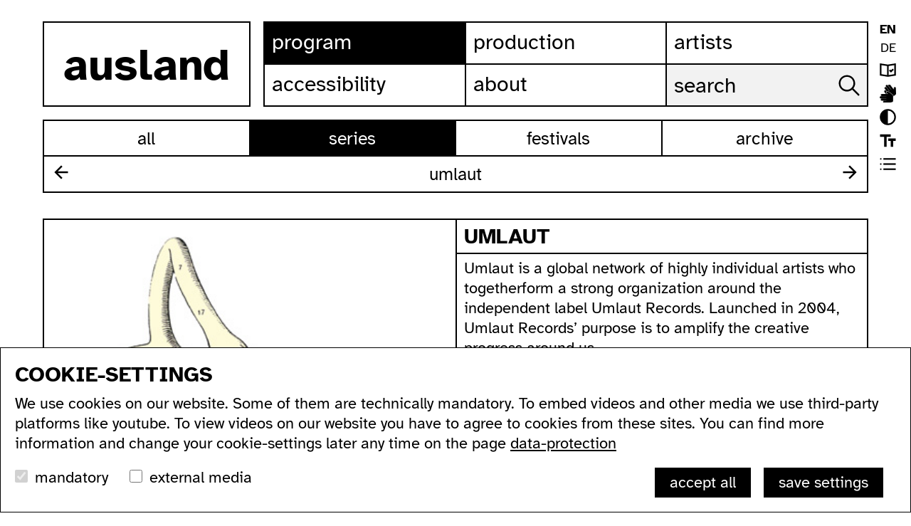

--- FILE ---
content_type: text/html; charset=utf-8
request_url: https://ausland.berlin/program/festivals/umlaut
body_size: 4123
content:
<!DOCTYPE html>
<html lang="en">
<head>

<meta charset="utf-8">
<!-- 
	build by sitepackagebuilder.com

	This website is powered by TYPO3 - inspiring people to share!
	TYPO3 is a free open source Content Management Framework initially created by Kasper Skaarhoj and licensed under GNU/GPL.
	TYPO3 is copyright 1998-2026 of Kasper Skaarhoj. Extensions are copyright of their respective owners.
	Information and contribution at https://typo3.org/
-->



<title>Umlaut: ausland</title>
<meta http-equiv="x-ua-compatible" content="IE=edge" />
<meta name="generator" content="TYPO3 CMS" />
<meta name="description" content="Umlaut is a global network of highly individual artists who togetherform a strong organization around the independent label Umlaut Records. Launched in 2004, Umlaut Records’ purpose is to amplify the creative progress around us. http://umlautrecords.com Umlaut Berlin is a collective of three Berlin based musicians in the  field of improvised / experimental / contemporary music, Pierre Borel  (sax), Florian Bergmannn (sax/bcl) and Hannes Lingens (dr/acc). The  collective runs the Umlaut Festival Berlin (second edition in September  2010) and a vaguely monthly concert series. http://umlautrecords.com/place/berlin" />
<meta name="viewport" content="width=device-width, initial-scale=1" />
<meta name="robots" content="index,follow" />
<meta property="og:description" content="Umlaut is a global network of highly individual artists who togetherform a strong organization around the independent label Umlaut Records. Launched in 2004, Umlaut Records’ purpose is to amplify the creative progress around us. http://umlautrecords.com Umlaut Berlin is a collective of three Berlin based musicians in the  field of improvised / experimental / contemporary music, Pierre Borel  (sax), Florian Bergmannn (sax/bcl) and Hannes Lingens (dr/acc). The  collective runs the Umlaut Festival Berlin (second edition in September  2010) and a vaguely monthly concert series. http://umlautrecords.com/place/berlin" />
<meta property="og:title" content="Umlaut" />
<meta property="og:image" content="https://www.ausland.berlin/fileadmin/user_upload/files/ear-of-umlaut.jpg" />
<meta name="twitter:card" content="summary" />
<meta name="apple-mobile-web-app-capable" content="no" />


<link rel="stylesheet" href="/typo3temp/assets/css/7015c8c4ac5ff815b57530b221005fc6.1696592351.css" media="all">
<link rel="stylesheet" href="/_assets/4afbabe23caa113c7b2b353767922d49/js/tobii/tobii.min.1693573331.css" media="all">
<link rel="stylesheet" href="/_assets/4afbabe23caa113c7b2b353767922d49/js/slick/slick.min.1693573331.css" media="all">
<link rel="stylesheet" href="/_assets/4afbabe23caa113c7b2b353767922d49/css/sm-core-css.1693573320.css" media="all">
<link rel="stylesheet" href="/_assets/4afbabe23caa113c7b2b353767922d49/css/menus.1700848477.css" media="all">
<link rel="stylesheet" href="/_assets/4afbabe23caa113c7b2b353767922d49/css/typo.1715634335.css" media="all">
<link rel="stylesheet" href="/_assets/4afbabe23caa113c7b2b353767922d49/css/style.1715154121.css" media="all">
<link rel="stylesheet" href="/_assets/4afbabe23caa113c7b2b353767922d49/css/slider.1697820620.css" media="all">
<link rel="stylesheet" href="/_assets/4afbabe23caa113c7b2b353767922d49/css/tobii.1693573320.css" media="all">
<link rel="stylesheet" href="/_assets/4afbabe23caa113c7b2b353767922d49/css/darkmode.1700848477.css" media="all">
<link rel="stylesheet" href="/_assets/4afbabe23caa113c7b2b353767922d49/css/cookiebox.1709888968.css" media="all">
<link href="/_assets/f6ef6adaf5c92bf687a31a3adbcb0f7b/Css/news-basic.1693407867.css" rel="stylesheet" >






<link rel="canonical" href="/program/festivals/umlaut"/>

<link rel="alternate" hreflang="en-GB" href="/program/festivals/umlaut"/>
<link rel="alternate" hreflang="de-DE" href="/de/program/series/umlaut"/>
<link rel="alternate" hreflang="x-default" href="/program/festivals/umlaut"/>
</head>
<body class="seriespage subnav2">

 

<a name="top" tabindex="-1"></a>


<nav role="navigation" aria-label="skiplink"><a href="#content" class="unsichtbar" >skip to content</a></nav>  
 

<header>
<div class="contentwrapper">
        <div class="contentcontainer">
        
                
     <nav id="sprachnavi"><ul><li><a href="/program/festivals/umlaut" class="active">EN</a></li><li><a href="/de/program/series/umlaut" hreflang="de-DE">DE</a></li>    
           <li class="settingsmenu leichte_sprache"><a href="/leichte-sprache">leichte sprache</a></li>
    <li class="settingsmenu isl"><a href="/ausland-in-isl">ausland in isl</a></li>
     <li class="settingsmenu kontrast light"><a href="#">contrast</a></li>
     <li class="settingsmenu schriftskalierung"><a href="#">font size</a></li>
     <li class="settingsmenu view liste"><a href="#">list view</a></li>


     

    </ul>
  </nav>


        
<a href="/"  id="logo" title="ausland homepage"><span>ausland</span></a>

<nav  id="main-nav" role="navigation">
<input  tabindex="-1" id="main-menu-state" type="checkbox" aria-hidden="true" /><label class="main-menu-btn" for="main-menu-state"><span class="main-menu-btn-icon"></span> Toggle main menu visibility</label>

<ul class="sm sm-blue" id="main-menu">

<li class="active sub p3"><a href="/program/all" title="Program">Program</a><ul class="mainmenusub"><li class="p209"><a href="/program/all" title="All">All</a></li><li class="active sub p18"><a href="/program/series" title="Series">Series</a></li><li class="sub p20"><a href="/program/festivals" title="Festivals">Festivals</a></li><li class="p21"><a href="/program/archive" title="Archive">Archive</a></li></ul></li><li class="sub p4"><a href="/production" title="Production">Production</a><ul class="mainmenusub"><li class="p24"><a href="/production/residencies" title="Residencies">Residencies</a></li><li class="p174"><a href="/production/technical-equipment" title="Technical Equipment">Technical Equipment</a></li><li class="p25"><a href="/production/podcasts" title="Podcasts">Podcasts</a></li><li class="p26"><a href="/production/videos" title="Videos">Videos</a></li><li class="p171"><a href="/production/workshops" title="Workshops">Workshops</a></li></ul></li><li class="p5"><a href="/artists" title="Artists">Artists</a></li><li class="sub p6"><a href="/accessibility" title="Accessibility">Accessibility</a><ul class="mainmenusub"><li class="p187"><a href="/accessibility#c141" title="acccessible ausland">acccessible ausland</a></li><li class="p188"><a href="/accessibility#c144" title="ausland in sign language">ausland in sign language</a></li><li class="p189"><a href="/accessibility#c142" title="wc&#039;s">wc's</a></li><li class="p190"><a href="https://ausland.berlin/accessibility#c143" title="transportation">transportation</a></li></ul></li><li class="sub last p7"><a href="/about" title="About">About</a><ul class="mainmenusub"><li class="p191"><a href="https://ausland.berlin/about#c171" title="address">address</a></li><li class="p192"><a href="https://ausland.berlin/about#c172" title="contact">contact</a></li><li class="p193"><a href="http://lists.ausland-berlin.de/cgi-bin/mailman/listinfo/depesche" title="newsletter">newsletter</a></li><li class="p194"><a href="https://ausland.berlin/about#c196" title="supported by">supported by</a></li><li class="p195"><a href="https://ausland.berlin/about#c182" title="imprint">imprint</a></li></ul></li>

 
    <li class="search">
    
    <form action="/search" method="post">
    <label  for="keywords">search ausland website:</label>
   
    <input class="keywords"  name="keywords" type="text" placeholder="search">
    <input class="submit"   type="submit" value="search in website"></form>
    
    
    
    </li>
    
 <li class="sprachnavi-mobile">
 <ul>
  
         <li class="settingsmenu leichte_sprache"><a href="/leichte-sprache">leichte sprache</a></li>
    <li class="settingsmenu isl"><a href="/ausland-in-isl">ausland in isl</a></li>
     <li class="settingsmenu kontrast light"><a href="#">contrast</a></li>
     <li class="settingsmenu schriftskalierung"><a href="#">font size</a></li>
     <li class="settingsmenu view liste"><a href="#">list view</a></li>


     
     
  <li><a href="/program/festivals/umlaut" class="active">EN</a></li><li><a href="/de/program/series/umlaut" hreflang="de-DE">DE</a></li>
    </ul>
 </li>

 
    </ul>
</nav>
    
    
    
    
    

</div></div>
</header>
    
<div id="wrapper">
<a name="content" tabindex="-1"></a>

<div id="page">






<div class="contentwrapper"  id="subnavwrapper">
<nav id="sub-nav" class="intro">

<ul class="pagenav"><li class="p209"><a href="/program/all" title="All">All</a></li><li class="active p18"><a href="/program/series" title="Series">Series</a></li><li class="p20"><a href="/program/festivals" title="Festivals">Festivals</a></li><li class="p21"><a href="/program/archive" title="Archive">Archive</a></li></ul>


<div class="booknav"><a class="booknav_prev" href="/program/festivals/trockenschwimmen">Trockenschwimmen</a><span>Umlaut</span><a class="booknav_next" href="/program/festivals/vespers">Vespers</a></div> 



</nav>
</div>



<article class="contentwrapper event twocols">
<div class="col50 left sticky">

 
        
           <img src="/fileadmin/user_upload/files/ear-of-umlaut.jpg"  alt="series "  class="standardimage"/>
        
    
</div>

<div class="col50 right">

<h2 class="borderbottom">Umlaut</h2>


<div id="c87" class="frame frame-default frame-type-text frame-layout-0"><p>Umlaut is a global network of highly individual artists who togetherform a strong organization around the independent label Umlaut Records. Launched in 2004, Umlaut Records’ purpose is to amplify the creative progress around us.</p><p><a href="http://umlautrecords.com" target="_blank" title="http://umlautrecords.com" rel="noreferrer">http://umlautrecords.com</a></p><p>Umlaut Berlin is a collective of three Berlin based musicians in the  field of improvised / experimental / contemporary music, Pierre Borel  (sax), Florian Bergmannn (sax/bcl) and Hannes Lingens (dr/acc). The  collective runs the Umlaut Festival Berlin (second edition in September  2010) and a vaguely monthly concert series.</p><p><a href="http://umlautrecords.com/place/berlin" target="_blank" title="http://umlautrecords.com/place/berlin" rel="noreferrer">http://umlautrecords.com/place/berlin</a></p></div>

</div>

<div class="clear"></div>

</article>












<div class="contentwrapper gridwrapper">


<div class="grid">
<div class="grid-sizer"></div>


<div id="c137" class="frame frame-default frame-type-news_pi1 frame-layout-0"><!--TYPO3SEARCH_end--><span class="invisible" id="events">1667,1499,1351,1350,</span><!--
	=====================
		Partials/List/Item.html
--><!--
	=====================
		Partials/List/Item.html
--><section class="event grid-item listitem"><a itemprop="url" title="Umlaut: Grip / Küchen &amp; No Input Ensemble" href="/event/umlaut-grip-kuchen-no-input-ensemble"><div><img itemprop="image" class="lazy singleimage" alt="Image for Umlaut: Grip / Küchen &amp; No Input Ensemble" src="/fileadmin/user_upload/files/eventpictures/no-input-ensemble.png" width="1181" height="1181" /><p class="date">Friday, 06 June, 2014 - 21:00</p><p class="dateshort"><span class="datum">06/06/14</span><span>-</span><span class="uhrzeit">21:00</span></p><h2>Umlaut: Grip / Küchen &amp; No Input Ensemble</h2><p class="artistinfo">
Joel Grip<br>Martin Küchen<br>Florian Bergmann<br>Noam Bierstone<br>Emma Richards<br>Mario Garcia Hurtado<br>Andrés Castellani<br></p></div></a></section><!--
	=====================
		Partials/List/Item.html
--><!--
	=====================
		Partials/List/Item.html
--><section class="event grid-item listitem"><a itemprop="url" title="UMLAUT FESTIVAL" href="/event/umlaut-festival"><div><img itemprop="image" class="lazy singleimage" alt="Image for UMLAUT FESTIVAL" src="/fileadmin/user_upload/files/eventpictures/UMLAUT2013POSTCARDFRONT.jpg" width="568" height="800" /><p class="date">Saturday, 13 April, 2013 - 21:00</p><p class="dateshort"><span class="datum">13/04/13</span><span>-</span><span class="uhrzeit">21:00</span></p><h2>UMLAUT FESTIVAL</h2><p class="artistinfo">
Pierre Borel<br>Johnny Chang<br>Hannes Lingens<br>Morten J. Olsen<br>Nils Ostendorf<br>Derek Shirley<br>Frank Gratkowski<br></p></div></a></section><!--
	=====================
		Partials/List/Item.html
--><!--
	=====================
		Partials/List/Item.html
--><section class="event grid-item listitem"><a itemprop="url" title="Umlaut Festival Berlin 2012" href="/event/umlaut-festival-berlin-2012-3"><div><p class="date">Sunday, 19 February, 2012 - 21:00</p><p class="dateshort"><span class="datum">19/02/12</span><span>-</span><span class="uhrzeit">21:00</span></p><h2>Umlaut Festival Berlin 2012</h2><p class="artistinfo">
Axel Dörner<br>Eve Risser<br>Pierre Borel<br>Axel Dörner<br>Sven-Åke Johansson<br>Joel Grip<br>Eve Risser<br></p></div></a></section><!--
	=====================
		Partials/List/Item.html
--><!--
	=====================
		Partials/List/Item.html
--><section class="event grid-item listitem"><a itemprop="url" title="Umlaut Festival Berlin 2012" href="/event/umlaut-festival-berlin-2012-2"><div><p class="date">Saturday, 18 February, 2012 - 21:00</p><p class="dateshort"><span class="datum">18/02/12</span><span>-</span><span class="uhrzeit">21:00</span></p><h2>Umlaut Festival Berlin 2012</h2><p class="artistinfo">
Axel Dörner<br>Lucio Capece<br>Florian Bergmann<br>Philip Zoubek<br>Johnny Chang<br>Hannes Lingens<br>Koen Nutters<br>Axel Dörner<br>Pierre-Antoine Badaroux<br>Joel Grip<br>Antonin Gerbal<br></p></div></a></section><!--TYPO3SEARCH_begin--></div>

</div>
</div>








 


 




 
</div>
<!--end page -->


  <footer><div class="contentwrapper">
  
<div id="c154" class="frame frame-default frame-type-html frame-layout-0"><div  class="topfooter"><div><nav><ul><li><a href="#">sitemap</a></li></ul></nav><div class="some"><a href="https://www.youtube.com/@auslandberlin" target="_blank" class="youtube" title="ausland at youtube">ausland at youtube</a><a href="https://www.instagram.com/ausland.berlin"  target="_blank" class="instagram"  title="ausland at instagram">ausland at instagram</a><a href="https://www.facebook.com/ausland.berlin" target="_blank"  class="facebook"  title="ausland at facebook">ausland at facebook</a><a href="/about#c172" class="email"  title="send email to ausland">send email to ausland</a></div><div class="clear"></div></div><div id="sitemapnav"><nav><ul><li><a href="/program">program</a><ul><li><a href="/program">all...</a></li><li><a href="/program/series">series...</a></li><li><a href="/program/festivals">festivals...</a></li><li><a href="/program/archive">archive...</a></li><li><a href="/search">search</a></li></ul></li><li><a href="/production">production</a><ul><li><a href="/production/residencies">residencies...</a></li><li><a href="/production/podcasts/">podcasts...</a></li><li><a href="/production/videos">videos...</a></li><li><a href="/production/workshops">workshops...</a></li></ul></li><li><a href="/artists">artists...</a></li><li><a href="/accessibility">accessibility</a><ul><li><a href="/accessibility#c141">accessible ausland</a></li><li><a href="/accessibility#c144">ausland in sign language</a></li><li><a href="/accessibility#c142">wc's</a></li><li><a href="/accessibility#c143">transportation</a></li></ul></li><li><a href="/about">about</a><ul><li><a href="/about#c171">address</a></li><li><a href="/about#c172">contact</a></li><li><a href="http://lists.ausland-berlin.de/cgi-bin/mailman/listinfo/depesche" target="_blank">newsletter</a></li><li><a href="/about#c173">supported by</a></li><li><a href="/about#c182">imprint</a></li><li><a href="/about/data-protection">data protection</a></li></ul></li><li><b>ausland</b><br><span>Lychener Str. 60<br>10437 Berlin </span></li></ul></nav><div class="clear"></div></div></div></div>

    </div>
     </footer>
<a id="top" href="#top">go to top of page</a>
</div>

<script src="/_assets/4afbabe23caa113c7b2b353767922d49/js/jquery-3.2.1.min.1693573320.js"></script>
<script src="/_assets/4afbabe23caa113c7b2b353767922d49/js/jquery.smartmenus.1693573320.js"></script>
<script src="/_assets/4afbabe23caa113c7b2b353767922d49/js/jqueryscrolldetector.1693573321.js"></script>
<script src="/_assets/4afbabe23caa113c7b2b353767922d49/js/slick/slick.min.1693573331.js"></script>
<script src="/_assets/4afbabe23caa113c7b2b353767922d49/js/jquery.lazy.min.1693573321.js"></script>
<script src="/_assets/4afbabe23caa113c7b2b353767922d49/js/masonry.pkgd.min.1693573320.js"></script>
<script src="/_assets/4afbabe23caa113c7b2b353767922d49/js/imagesloaded.pkgd.min.1693573321.js"></script>
<script src="/_assets/4afbabe23caa113c7b2b353767922d49/js/tobii/tobii.min.1693573331.js"></script>
<script src="/_assets/4afbabe23caa113c7b2b353767922d49/js/jquery.ihavecookies.1730698967.js"></script>
<script src="/_assets/4afbabe23caa113c7b2b353767922d49/js/standard.1706185466.js"></script>
<script src="/_assets/4afbabe23caa113c7b2b353767922d49/js/ihavecookies_ausland.1710137179.js"></script>


</body>
</html>

--- FILE ---
content_type: text/css; charset=utf-8
request_url: https://ausland.berlin/_assets/4afbabe23caa113c7b2b353767922d49/css/darkmode.1700848477.css
body_size: 2077
content:
/*body.bigfont {
	font-size:200%;
	}


*/

body.bigfont input::placeholder {font-size: 44px !important;}
 
body.bigfont {font-size:36px; }
body.bigfont * {font-size:36px; }

body.bigfont p, body.bigfont .contentwrapper .textblock  li {font-size:24px;  line-height:28px; }

body.bigfont p.bigtext, body.bigfont .intro p {
font-size:36px;  line-height:42px; 
}

body.bigfont .listitem a, body.bigfont .a_z_liste button  {font-size:30px;  line-height:36px;   }
  
body.bigfont .small {font-size:120px;}

/*logo nicht vergrößern?*/
body.bigfont #logo span {font-size:30px; font-weight: 700; }

body.bigfont h1 ,body.bigfont  h2{font-size:34px;line-height:38px;}
 
body.bigfont h3 { font-size:24px;line-height:28px;}

body.bigfont .event p.date { font-size:24px;line-height:28px;}

body.bigfont .event p.artistinfo { font-size:30px;line-height:36px;}

body.bigfont .event p.addinfo , body.bigfont .artist .col30 p.addinfo {font-size:20px;line-height:24px;}

body.bigfont .showall, body.bigfont .sharebuttons span , body.bigfont .sharebuttons button { font-size:20px;line-height:24px;}
 
body.bigfont #sub-nav li a {font-size: 36px; line-height: 44px;white-space: nowrap;}
body.bigfont .booknav span {  font-size: 36px; text-transform: lowercase;}
body.bigfont .booknav  {height: 78px;}

body.bigfont .sm-blue a, body.bigfont .sm-blue a:hover, body.bigfont .sm-blue a:focus, body.bigfont .sm-blue a:active,body.bigfont  .sm-blue a.highlighted {
 height:57px;   padding: 0px 0px 0px 10px;
font-size: 57px;  line-height:57px;  }

body.bigfont .sm-blue ul a, body.bigfont .sm-blue ul a:hover, body.bigfont .sm-blue ul a:focus, body.bigfont .sm-blue ul a:active {
font-size: 36px; }

 
body.bigfont #search input.keywords { font-size: 44px;
line-height: 57px;}

body.bigfont .sm-blue li.sprachnavi-mobile a { font-size: 44px;}


body.bigfont #sub-nav ul.pagenav {
 grid-template-columns: repeat( auto-fit, minmax(350px, 1fr));

}

body.bigfont #sub-nav ul > li {height: 60px;}
body.bigfont #sprachnavi {right: -65px;}
  
body.bigfont #sprachnavi li.settingsmenu {width: 50px;}
body.bigfont #sprachnavi li.settingsmenu a {width: 50px; height: 50px;background-size: 46px auto;}
body.bigfont select {font-size: 22px;}

body.bigfont button.share { width: 200px;}
body.bigfont span.eventshare { left: 200px;}
body.bigfont span.eventshare a {width: 52px; height: 52px;background-size: auto 44px;}

body.bigfont.listen_ansicht section.event.listitem p.dateshort {  width: 400px;}
  

body.bigfont.listen_ansicht section.event.listitem p.dateshort span.uhrzeit { width: 120px;}

body.bigfont.listen_ansicht section.event.listitem p.dateshort span.datum { width: 160px;}


body.bigfont.listen_ansicht .event.listitem h2,  body.bigfont.listen_ansicht .event.listitem h2.borderbottom { font-size: 48px;}
  
body.bigfont.listen_ansicht .event.listitem h2 {width: calc(100% - 400px;)}
  
body.bigfont .booknav a {  height: 60px;}
body.bigfont .booknav span { line-height: 60px;}


body.bigfont .contentwrapper .textblock ul {padding-left: 60px;}
body.bigfont .booknav a {width: 60px;
  height: 60px;
background-size: auto 40px;}

  
@media all and (min-width: 960px){
 
body.bigfont input::placeholder {font-size:60px; }	
	
body.bigfont #sub-nav li a {font-size: 50px; line-height: 62px;}

body.bigfont .booknav span {  font-size: 50px;}

body.bigfont footer .booknav span {  font-size: 44px }

body.bigfont p, body.bigfont #page li {font-size:44px;  line-height:56px; }
	
body.bigfont p.bigtext, .intro p   {font-size:66px;  line-height:80px;  }

body.bigfont  .listitem a, body.bigfont .a_z_liste button {font-size:52px;  line-height:64px;   }
 
	
body.bigfont  #logo span {font-size:63px; } 


body.bigfont h1 , body.bigfont h2 { font-size:60px;line-height:68px;}
 
body.bigfont h3 {font-size:44px;line-height:54px;
}

body.bigfont .event p.date{ font-size:44px;line-height:54px;}

body.bigfont .event p.artistinfo { font-size:52px;line-height:66px;}


body.bigfont .event p.addinfo, body.bigfont .artist .col30 p.addinfo  { font-size:38px;line-height:48px;}

body.bigfont .event p.supportedby { font-size:38px;line-height:48px;}


body.bigfont.showall,body.bigfont  .sharebuttons span ,body.bigfont  .sharebuttons button{font-size:38px;line-height:48px;}




body.bigfont .sm-blue a, body.bigfont .sm-blue a:hover, body.bigfont .sm-blue a:focus, body.bigfont .sm-blue a:active {
font-size: 44px;line-height: 57px;
}
 
}





body.dark input::placeholder {
    color: #fff; opacity: 1;font-family:'Atkinson Hyperlegible', sans-serif; 
}
 


body.dark, body.dark  * {
	color:#fff !important;
	background-color: #000 !important; 
	border-color:#fff !important;
	}

 body.dark .start h1 {
  background: #fff;
  color: #000;

}

body.dark  .bottomfooter > div {
  width: 100%;
  clear: both;
  padding: 0px;
  	color:#fff !important;
	background-color: #000 !important; 
	
}

.bottomfooter .supportedby {border:none !important; }

body.dark  .bottomfooter > div {border:2px solid #fff !important;}

body.dark  #sub-nav {border: 2px solid #fff;}
body.dark #sub-nav ul > li { outline: 2px solid #fff;}

body.dark #sub-nav ul li.active  ,
body.dark li.current-menu-item a, body.dark li.current-menu-ancestor a , body.dark  li.active a 
 {background-color: #fff !important ; color:#000 !important;}






body.dark a.youtube{ background-image:url('../images/icons/white/youtube.svg')}
body.dark a.instagram{ background-image:url('../images/icons/white/insta.svg')}
body.dark a.facebook{ background-image:url('../images/icons/white/facebook.svg')}
body.dark a.twitter{ background-image:url('../images/icons/white/twitter.svg')}
body.dark a.whatsapp{ background-image:url('../images/icons/white/whatsapp.svg')}
body.dark a.email{ background-image:url('../images/icons/white/email.svg')}

body.dark a.youtube:hover, a.youtube:focus { background-image:url('../images/icons/youtube_hover.svg')}
body.dark a.instagram:hover, a.instagram:focus { background-image:url('../images/icons/insta_hover.svg')}
body.dark a.facebook:hover, a.facebook:focus { background-image:url('../images/icons/facebook_hover.svg')}
body.dark a.twitter:hover, .twitter:focus { background-image:url('../images/icons/twitter_hover.svg')}
body.dark a.whatsapp:hover, a.whatsapp:focus { background-image:url('../images/icons/whatsapp_hover.svg')}
body.dark a.email:hover, a.email:focus { background-image:url('../images/icons/email_hover.svg')}

body.dark a#top{background-image:url('../images/icons/white/top.svg');}
body.dark a#top:hover,  a#top:focus  { background-image:url('../images/icons/top_hover.svg');  background-color:#fff;} 


body.dark .booknav a.booknav_next{background-image:url('../images/icons/white/next.svg');}
.booknav a.booknav_next:hover, #booknav a.booknav_next:focus  {background-image:url('../images/icons/next_unselectable.svg');}

body.dark .booknav a.booknav_prev{background-image:url('../images/icons/white/previous.svg');}
body.dark .booknav a.booknav_prev:hover, #booknav a.booknav_prev:focus  {background-image:url('../images/icons/previous_unselectable.svg');}

body.dark button.share {background-image:url('../images/icons/white/share.svg'); }
body.dark button.share:hover {background-color: #A020F0;color: #fff; cursor:pointer;background-image:url('../images/icons/share_hover.svg');}

body.dark button.copylink {background-image:url('../images/icons/white/link.svg');}
body.dark button.copylink:hover {background-color: #A020F0;color: #fff; cursor:pointer;background-image:url('../images/icons/link_hover.svg');}

body.dark span.eventshare a.closeshare {background-image:url('../images/icons/white/close.svg');}

body.dark p.addinfo { background-image:url('../images/icons/white/event.svg');} 
body.dark p.addinfo:hover  { background-image:url('../images/icons/event_hover.svg');} 

body.dark p.addinfo.series { background-image:url('../images/icons/white/series.svg');} 
body.dark p.addinfo.series:hover  { background-image:url('../images/icons/series_hover.svg');} 

body.dark p.addinfo.festival { background-image:url('../images/icons/white/festival.svg');} 
body.dark p.addinfo.festival:hover  { background-image:url('../images/icons/festival_hover.svg');}  


body.dark .toggletext{background-image:url('../images/icons/white/close.svg');}

body.dark .hidetext .toggletext{background-image:url('../images/icons/white/close.svg');}
body.dark .hidetext .toggletext:hover{background-image:url('../images/icons/close_hover.svg');}
body.dark .showtext .toggletext {background-image:url('../images/toggletext_white.png');} 
body.dark .showtext .toggletext:hover {background-image:url('../images/toggletext_white.png');} 

body.dark .sprachnavi-mobile  li.leichte_sprache a{background-image:url('../images/icons/white/leichte_sprache.svg'); }
body.dark .sprachnavi-mobile  li.leichte_sprache a:hover{background-image:url('../images/icons/leichte_sprache_hover.svg'); }
body.dark .sprachnavi-mobile  li.kontrast a {background-image:url('../images/icons/white/kontrast.svg');}
body.dark .sprachnavi-mobile  li.kontrast a:hover{background-image:url('../images/icons/kontrast_hover.svg');}

body.dark .sprachnavi-mobile  li.schriftskalierung a{background-image:url('../images/icons/white/schriftskalierung.svg');}
body.dark .sprachnavi-mobile  li.schriftskalierung a:hover{background-image:url('../images/icons/schriftskalierung_hover.svg');}

body.dark .sprachnavi-mobile  li.view.kacheln a{background-image:url('../images/icons/white/kacheln_ansicht.svg');}
body.dark .sprachnavi-mobile  li.view.kacheln a:hover{background-image:url('../images/icons/kacheln_ansicht_hover.svg');}
body.dark .sprachnavi-mobile  li.view.liste a{background-image:url('../images/icons/white/listen_ansicht.svg');}
body.dark .sprachnavi-mobile  li.view.liste a:hover{background-image:url('../images/icons/listen_ansicht_hover.svg');}
     


 
body.dark #sprachnavi li.leichte_sprache a{background-image:url('../images/icons/white/leichte_sprache.svg'); }
body.dark #sprachnavi li.leichte_sprache a:hover{background-image:url('../images/icons/leichte_sprache_hover.svg'); }
body.dark #sprachnavi li.kontrast a {background-image:url('../images/icons/white/kontrast.svg');}
body.dark #sprachnavi li.kontrast a:hover{background-image:url('../images/icons/kontrast_hover.svg');}

body.dark #sprachnavi li.schriftskalierung a{background-image:url('../images/icons/white/schriftskalierung.svg');}
body.dark #sprachnavi li.schriftskalierung a:hover{background-image:url('../images/icons/schriftskalierung_hover.svg');}

body.dark #sprachnavi li.view.kacheln a{background-image:url('../images/icons/white/kacheln_ansicht.svg');}
body.dark #sprachnavi li.view.kacheln a:hover{background-image:url('../images/icons/kacheln_ansicht_hover.svg');}
body.dark #sprachnavi li.view.liste a{background-image:url('../images/icons/white/listen_ansicht.svg');}
body.dark #sprachnavi li.view.liste a:hover{background-image:url('../images/icons/listen_ansicht_hover.svg');}
     
    
body.dark  ul.slick-dots, body.dark  ul.slick-dots li, body.dark  .slick-arrow {background-color:transparent !important; }
	
	
body.dark #search input.submit {
background-image:url('../images/icons/white/search.svg'); 
}

body.dark.start h1 { background: #fff !important; color: #000 !important;}
  

#search input.submit:hover,#search input.submit:focus {background-image:url('../images/icons/search_hover.svg'); cursor:pointer;}    

.booknav span {background-color: transparent !important;}


--- FILE ---
content_type: application/javascript; charset=utf-8
request_url: https://ausland.berlin/_assets/4afbabe23caa113c7b2b353767922d49/js/tobii/tobii.min.1693573331.js
body_size: 5602
content:
!function(){if("function"!=typeof window.CustomEvent){var e=function(e,t){t=t||{bubbles:!1,cancelable:!1,detail:void 0};var i=document.createEvent("CustomEvent");return i.initCustomEvent(e,t.bubbles,t.cancelable,t.detail),i};e.prototype=window.Event.prototype,window.CustomEvent=e}function t(){return t=Object.assign||function(e){for(var t=1;t<arguments.length;t++){var i=arguments[t];for(var n in i)Object.prototype.hasOwnProperty.call(i,n)&&(e[n]=i[n])}return e},t.apply(this,arguments)}window.NodeList&&!NodeList.prototype.forEach&&(NodeList.prototype.forEach=function(e,t){t=t||window;for(var i=0;i<this.length;i++)e.call(t,this[i],i,this)});var i=/*#__PURE__*/function(){function e(){this.figcaptionId=0,this.userSettings=null}var t=e.prototype;return t.init=function(e,t,i){this.userSettings=i;var n,r=document.createElement("figure"),o=document.createElement("figcaption"),a=document.createElement("img"),s=e.querySelector("img"),d=document.createElement("div");r.style.opacity="0",s&&(a.alt=s.alt||""),a.setAttribute("src",""),a.setAttribute("data-src",e.href),e.hasAttribute("data-srcset")&&a.setAttribute("data-srcset",e.getAttribute("data-srcset")),r.appendChild(a),this.userSettings.captions&&("function"==typeof this.userSettings.captionText?n=this.userSettings.captionText(e):"self"===this.userSettings.captionsSelector&&e.getAttribute(this.userSettings.captionAttribute)?n=e.getAttribute(this.userSettings.captionAttribute):"img"===this.userSettings.captionsSelector&&s&&s.getAttribute(this.userSettings.captionAttribute)&&(n=s.getAttribute(this.userSettings.captionAttribute)),this.userSettings.captionHTML?o.innerHTML=n:o.textContent=n,n&&(o.id="tobii-figcaption-"+this.figcaptionId,r.appendChild(o),a.setAttribute("aria-labelledby",o.id),++this.figcaptionId)),t.appendChild(r),d.className="tobii__loader",d.setAttribute("role","progressbar"),d.setAttribute("aria-label",this.userSettings.loadingIndicatorLabel),t.appendChild(d),t.setAttribute("data-type","image"),t.classList.add("tobii-image")},t.onPreload=function(e){this.onLoad(e)},t.onLoad=function(e){var t=e.querySelector("img");if(t.hasAttribute("data-src")){var i=e.querySelector("figure"),n=e.querySelector(".tobii__loader");t.addEventListener("load",function(){e.removeChild(n),i.style.opacity="1"}),t.addEventListener("error",function(){e.removeChild(n),i.style.opacity="1"}),t.setAttribute("src",t.getAttribute("data-src")),t.removeAttribute("data-src"),t.hasAttribute("data-srcset")&&t.setAttribute("srcset",t.getAttribute("data-srcset"))}},t.onLeave=function(e){},t.onCleanup=function(e){},t.onReset=function(){this.figcaptionId=0},e}(),n=/*#__PURE__*/function(){function e(){this.userSettings=null}var t=e.prototype;return t.init=function(e,t,i){this.userSettings=i;var n=e.hasAttribute("data-target")?e.getAttribute("data-target"):e.getAttribute("href");t.setAttribute("data-HREF",n),e.getAttribute("data-allow")&&t.setAttribute("data-allow",e.getAttribute("data-allow")),e.hasAttribute("data-width")&&t.setAttribute("data-width",""+e.getAttribute("data-width")),e.hasAttribute("data-height")&&t.setAttribute("data-height",""+e.getAttribute("data-height")),t.setAttribute("data-type","iframe"),t.classList.add("tobii-iframe")},t.onPreload=function(e){},t.onLoad=function(e){var t=e.querySelector("iframe"),i=document.createElement("div");if(i.className="tobii__loader",i.setAttribute("role","progressbar"),i.setAttribute("aria-label",this.userSettings.loadingIndicatorLabel),e.appendChild(i),null==t){t=document.createElement("iframe");var n=e.getAttribute("data-href");t.setAttribute("frameborder","0"),t.setAttribute("src",n),t.setAttribute("allowfullscreen",""),n.indexOf("youtube.com")>-1?t.setAttribute("allow","accelerometer; autoplay; clipboard-write; encrypted-media; gyroscope; picture-in-picture"):n.indexOf("vimeo.com")>-1?t.setAttribute("allow","autoplay; picture-in-picture"):e.hasAttribute("data-allow")&&t.setAttribute("allow",e.getAttribute("data-allow")),e.getAttribute("data-width")&&(t.style.maxWidth=""+e.getAttribute("data-width")),e.getAttribute("data-height")&&(t.style.maxHeight=""+e.getAttribute("data-height")),t.style.opacity="0",e.appendChild(t),t.addEventListener("load",function(){t.style.opacity="1";var i=e.querySelector(".tobii__loader");i&&e.removeChild(i)}),t.addEventListener("error",function(){t.style.opacity="1";var i=e.querySelector(".tobii__loader");i&&e.removeChild(i)})}else t.setAttribute("src",e.getAttribute("data-href"))},t.onLeave=function(e){},t.onCleanup=function(e){var t=e.querySelector("iframe");t.setAttribute("src",""),t.style.opacity="0"},t.onReset=function(){},e}(),r=/*#__PURE__*/function(){function e(){this.userSettings=null}var t=e.prototype;return t.init=function(e,t,i){this.userSettings=i;var n=e.hasAttribute("data-target")?e.getAttribute("data-target"):e.getAttribute("href"),r=document.querySelector(n).cloneNode(!0);if(!r)throw new Error("Ups, I can't find the target "+n+".");t.appendChild(r),t.setAttribute("data-type","html"),t.classList.add("tobii-html")},t.onPreload=function(e){},t.onLoad=function(e,t){var i=e.querySelector("video");i&&(i.hasAttribute("data-time")&&i.readyState>0&&(i.currentTime=i.getAttribute("data-time")),this.userSettings.autoplayVideo&&i.play());var n=e.querySelector("audio");n&&this.userSettings.autoplayAudio&&n.play(),e.classList.add("tobii-group-"+t)},t.onLeave=function(e){var t=e.querySelector("video");t&&(t.paused||t.pause(),t.readyState>0&&t.setAttribute("data-time",t.currentTime));var i=e.querySelector("audio");i&&(i.paused||i.pause())},t.onCleanup=function(e){var t=e.querySelector("video");if(t&&t.readyState>0&&t.readyState<3&&t.duration!==t.currentTime){var i=t.cloneNode(!0);this._removeSources(t),t.load(),t.parentNode.removeChild(t),e.appendChild(i)}},t.onReset=function(){},t._removeSources=function(e){var t=e.querySelectorAll("src");t&&t.forEach(function(e){e.setAttribute("src","")})},e}(),o=/*#__PURE__*/function(){function e(){this.playerId=0,this.PLAYER=[],this.userSettings=null}var t=e.prototype;return t.init=function(e,t,i){this.userSettings=i;var n=document.createElement("div");t.appendChild(n),this.PLAYER[this.playerId]=new window.YT.Player(n,{host:"https://www.youtube-nocookie.com",height:e.getAttribute("data-height")||"360",width:e.getAttribute("data-width")||"640",videoId:e.getAttribute("data-id"),playerVars:{controls:e.getAttribute("data-controls")||1,rel:0,playsinline:1}}),t.setAttribute("data-player",this.playerId),t.setAttribute("data-type","youtube"),t.classList.add("tobii-youtube"),this.playerId++},t.onPreload=function(e){},t.onLoad=function(e){this.userSettings.autoplayVideo&&this.PLAYER[e.getAttribute("data-player")].playVideo()},t.onLeave=function(e){1===this.PLAYER[e.getAttribute("data-player")].getPlayerState()&&this.PLAYER[e.getAttribute("data-player")].pauseVideo()},t.onCleanup=function(e){1===this.PLAYER[e.getAttribute("data-player")].getPlayerState()&&this.PLAYER[e.getAttribute("data-player")].pauseVideo()},t.onReset=function(){},e}();function a(e){var s={image:new i,html:new r,iframe:new n,youtube:new o},d=['a[href]:not([tabindex^="-"]):not([inert])','area[href]:not([tabindex^="-"]):not([inert])',"input:not([disabled]):not([inert])","select:not([disabled]):not([inert])","textarea:not([disabled]):not([inert])","button:not([disabled]):not([inert])",'iframe:not([tabindex^="-"]):not([inert])','audio:not([tabindex^="-"]):not([inert])','video:not([tabindex^="-"]):not([inert])','[contenteditable]:not([tabindex^="-"]):not([inert])','[tabindex]:not([tabindex^="-"]):not([inert])'],l={},u=[],c={gallery:[],slider:null,sliderElements:[],elementsLength:0,currentIndex:0,x:0},p=null,b=null,h=null,f=null,m=null,g={},v=!1,y=!1,w=!1,A=null,E=null,L=null,x=!1,_=!1,S={},I=null,C=null,T=function(e){if(null===document.querySelector('[data-type="youtube"]')||_)q(e);else{if(null===document.getElementById("iframe_api")){var t=document.createElement("script"),i=document.getElementsByTagName("script")[0];t.id="iframe_api",t.src="https://www.youtube.com/iframe_api",i.parentNode.insertBefore(t,i)}-1===u.indexOf(e)&&u.push(e),window.onYouTubePlayerAPIReady=function(){u.forEach(function(e){q(e)}),_=!0}}},P=function(e){return e.hasAttribute("data-group")?e.getAttribute("data-group"):"default"},q=function(e){if(I=P(e),Object.prototype.hasOwnProperty.call(S,I)||(S[I]=JSON.parse(JSON.stringify(c)),Y()),-1!==S[I].gallery.indexOf(e))throw new Error("Ups, element already added.");if(S[I].gallery.push(e),S[I].elementsLength++,l.zoom&&e.querySelector("img")&&"false"!==e.getAttribute("data-zoom")||"true"===e.getAttribute("data-zoom")){var t=document.createElement("div");t.className="tobii-zoom__icon",t.innerHTML=l.zoomText,e.classList.add("tobii-zoom"),e.appendChild(t)}e.addEventListener("click",J),O(e),ce()&&I===C&&(de(),le())},N=function(e){var t=P(e);if(-1===S[t].gallery.indexOf(e))throw new Error("Ups, I can't find a slide for the element "+e+".");var i=S[t].gallery.indexOf(e),n=S[t].sliderElements[i];if(ce()&&t===C&&i===S[t].currentIndex){if(1===S[t].elementsLength)throw X(),new Error("Ups, I've closed. There are no slides more to show.");0===S[t].currentIndex?H():R(),de(),le()}if(S[t].gallery.splice(S[t].gallery.indexOf(e)),S[t].sliderElements.splice(S[t].gallery.indexOf(e)),S[t].elementsLength--,--S[t].x,l.zoom&&e.querySelector(".tobii-zoom__icon")){var r=e.querySelector(".tobii-zoom__icon");r.parentNode.classList.remove("tobii-zoom"),r.parentNode.removeChild(r)}e.removeEventListener("click",J),n.parentNode.removeChild(n)},Y=function(){S[I].slider=document.createElement("div"),S[I].slider.className="tobii__slider",S[I].slider.setAttribute("aria-hidden","true"),p.appendChild(S[I].slider)},O=function(e){var t=k(e),i=document.createElement("div"),n=document.createElement("div");i.className="tobii__slide",i.style.position="absolute",i.style.left=100*S[I].x+"%",i.setAttribute("aria-hidden","true"),t.init(e,n,l),i.appendChild(n),S[I].slider.appendChild(i),S[I].sliderElements.push(i),++S[I].x},k=function(e){var t=e.getAttribute("data-type");return void 0!==s[t]?s[t]:(e.hasAttribute("data-type")&&console.log("Unknown lightbox element type: "+t),s.image)},U=function(e){if(C=null!==C?C:I,ce())throw new Error("Ups, I'm aleady open.");if(!ce()&&(e||(e=0),-1===e||e>=S[C].elementsLength))throw new Error("Ups, I can't find slide "+e+".");document.documentElement.classList.add("tobii-is-open"),document.body.classList.add("tobii-is-open"),document.body.classList.add("tobii-is-open-"+C),de(),l.close||(f.disabled=!1,f.setAttribute("aria-hidden","true")),A=document.activeElement;var t=window.location.href;window.history.pushState({tobii:"close"},"Image",t),S[C].currentIndex=e,W(),ae(),M(S[C].currentIndex),S[C].slider.setAttribute("aria-hidden","false"),p.setAttribute("aria-hidden","false"),le(),z(S[C].currentIndex+1),z(S[C].currentIndex-1),S[C].slider.classList.add("tobii__slider--animate");var i=new window.CustomEvent("open",{detail:{group:C}});p.dispatchEvent(i)},X=function(){if(!ce())throw new Error("Ups, I'm already closed.");document.documentElement.classList.remove("tobii-is-open"),document.body.classList.remove("tobii-is-open"),document.body.classList.remove("tobii-is-open-"+C),se(),null!==window.history.state&&"close"===window.history.state.tobii&&window.history.back(),A.focus(),B(S[C].currentIndex),V(S[C].currentIndex),p.setAttribute("aria-hidden","true"),S[C].slider.setAttribute("aria-hidden","true"),S[C].currentIndex=0,S[C].slider.classList.remove("tobii__slider--animate");var e=new window.CustomEvent("close",{detail:{group:C}});p.dispatchEvent(e)},z=function(e){if(void 0!==S[C].sliderElements[e]){var t=S[C].sliderElements[e].querySelector("[data-type]");k(t).onPreload(t)}},M=function(e){if(void 0!==S[C].sliderElements[e]){var t=S[C].sliderElements[e].querySelector("[data-type]"),i=k(t);S[C].sliderElements[e].classList.add("tobii__slide--is-active"),S[C].sliderElements[e].setAttribute("aria-hidden","false"),i.onLoad(t,C)}},R=function(){if(!ce())throw new Error("Ups, I'm closed.");S[C].currentIndex>0&&(B(S[C].currentIndex),M(--S[C].currentIndex),le("left"),V(S[C].currentIndex+1),z(S[C].currentIndex-1));var e=new window.CustomEvent("previous",{detail:{group:C}});p.dispatchEvent(e)},H=function(){if(!ce())throw new Error("Ups, I'm closed.");S[C].currentIndex<S[C].elementsLength-1&&(B(S[C].currentIndex),M(++S[C].currentIndex),le("right"),V(S[C].currentIndex-1),z(S[C].currentIndex+1));var e=new window.CustomEvent("next",{detail:{group:C}});p.dispatchEvent(e)},D=function(e){if(ce())throw new Error("Ups, I'm open.");if(!e)throw new Error("Ups, no group specified.");if(e&&!Object.prototype.hasOwnProperty.call(S,e))throw new Error("Ups, I don't have a group called \""+e+'".');C=e},B=function(e){if(void 0!==S[C].sliderElements[e]){var t=S[C].sliderElements[e].querySelector("[data-type]"),i=k(t);S[C].sliderElements[e].classList.remove("tobii__slide--is-active"),S[C].sliderElements[e].setAttribute("aria-hidden","true"),i.onLeave(t)}},V=function(e){if(void 0!==S[C].sliderElements[e]){var t=S[C].sliderElements[e].querySelector("[data-type]");k(t).onCleanup(t)}},j=function(){S[C=null!==C?C:I].slider.style.transform="translate3d("+(E=-S[C].currentIndex*p.offsetWidth)+"px, 0, 0)",L=E},W=function(){g={startX:0,endX:0,startY:0,endY:0}},F=function(){var e=g.endX-g.startX,t=g.endY-g.startY,i=Math.abs(e),n=Math.abs(t);e>0&&i>l.threshold&&S[C].currentIndex>0?R():e<0&&i>l.threshold&&S[C].currentIndex!==S[C].elementsLength-1?H():t<0&&n>l.threshold&&l.swipeClose?X():j()},G=function(){x||(x=!0,window.requestAnimationFrame(function(){j(),x=!1}))},J=function(e){e.preventDefault(),C=P(e.currentTarget),U(S[C].gallery.indexOf(e.currentTarget))},K=function(e){e.target===b?R():e.target===h?H():(e.target===f||!1===v&&!1===y&&e.target.classList.contains("tobii__slide")&&l.docClose)&&X(),e.stopPropagation()},Q=function(e){var t=Array.prototype.slice.call(p.querySelectorAll(".tobii__btn:not([disabled]), .tobii__slide--is-active "+d.join(", .tobii__slide--is-active "))).filter(function(e){return!!(e.offsetWidth||e.offsetHeight||e.getClientRects().length)}),i=t.indexOf(document.activeElement);9===e.keyCode||"Tab"===e.code?e.shiftKey&&0===i?(t[t.length-1].focus(),e.preventDefault()):e.shiftKey||i!==t.length-1||(t[0].focus(),e.preventDefault()):27===e.keyCode||"Escape"===e.code?(e.preventDefault(),X()):37===e.keyCode||"ArrowLeft"===e.code?(e.preventDefault(),R()):39!==e.keyCode&&"ArrowRight"!==e.code||(e.preventDefault(),H())},Z=function(e){be(e.target)||(e.stopPropagation(),v=!1,y=!1,w=!0,g.startX=e.touches[0].pageX,g.startY=e.touches[0].pageY,pe()&&S[C].slider.classList.add("tobii__slider--is-dragging"))},$=function(e){e.stopPropagation(),w&&(g.endX=e.touches[0].pageX,g.endY=e.touches[0].pageY,oe())},ee=function(e){e.stopPropagation(),w=!1,S[C].slider.classList.remove("tobii__slider--is-dragging"),g.endX&&F(),W()},te=function(e){be(e.target)||(e.preventDefault(),e.stopPropagation(),v=!1,y=!1,w=!0,g.startX=e.pageX,g.startY=e.pageY,pe()&&S[C].slider.classList.add("tobii__slider--is-dragging"))},ie=function(e){e.preventDefault(),w&&(g.endX=e.pageX,g.endY=e.pageY,oe())},ne=function(e){e.stopPropagation(),w=!1,S[C].slider.classList.remove("tobii__slider--is-dragging"),g.endX&&F(),W()},re=function(){w=!1},oe=function(){Math.abs(g.startX-g.endX)>0&&!y&&S[C].elementsLength>1?(S[C].slider.style.transform="translate3d("+(L-Math.round(g.startX-g.endX))+"px, 0, 0)",v=!0,y=!1):Math.abs(g.startY-g.endY)>0&&!v&&l.swipeClose&&(S[C].slider.style.transform="translate3d("+L+"px, -"+Math.round(g.startY-g.endY)+"px, 0)",v=!1,y=!0)},ae=function(){l.keyboard&&window.addEventListener("keydown",Q),window.addEventListener("resize",G),window.addEventListener("popstate",X),p.addEventListener("click",K),l.draggable&&pe()&&(p.addEventListener("touchstart",Z),p.addEventListener("touchmove",$),p.addEventListener("touchend",ee),p.addEventListener("mousedown",te),p.addEventListener("mouseup",ne),p.addEventListener("mousemove",ie),p.addEventListener("contextmenu",re))},se=function(){l.keyboard&&window.removeEventListener("keydown",Q),window.removeEventListener("resize",G),window.removeEventListener("popstate",X),p.removeEventListener("click",K),l.draggable&&pe()&&(p.removeEventListener("touchstart",Z),p.removeEventListener("touchmove",$),p.removeEventListener("touchend",ee),p.removeEventListener("mousedown",te),p.removeEventListener("mouseup",ne),p.removeEventListener("mousemove",ie),p.removeEventListener("contextmenu",re))},de=function(){(l.draggable&&l.swipeClose&&pe()&&!S[C].slider.classList.contains("tobii__slider--is-draggable")||l.draggable&&S[C].elementsLength>1&&!S[C].slider.classList.contains("tobii__slider--is-draggable"))&&S[C].slider.classList.add("tobii__slider--is-draggable"),!l.nav||1===S[C].elementsLength||"auto"===l.nav&&pe()?(b.setAttribute("aria-hidden","true"),b.disabled=!0,h.setAttribute("aria-hidden","true"),h.disabled=!0):(b.setAttribute("aria-hidden","false"),b.disabled=!1,h.setAttribute("aria-hidden","false"),h.disabled=!1),m.setAttribute("aria-hidden",l.counter&&1!==S[C].elementsLength?"false":"true")},le=function(e){void 0===e&&(e=null),j(),m.textContent=S[C].currentIndex+1+"/"+S[C].elementsLength,function(e){(!0===l.nav||"auto"===l.nav)&&!pe()&&S[C].elementsLength>1?(b.setAttribute("aria-hidden","true"),b.disabled=!0,h.setAttribute("aria-hidden","true"),h.disabled=!0,1===S[C].elementsLength?l.close&&f.focus():0===S[C].currentIndex?(h.setAttribute("aria-hidden","false"),h.disabled=!1,h.focus()):S[C].currentIndex===S[C].elementsLength-1?(b.setAttribute("aria-hidden","false"),b.disabled=!1,b.focus()):(b.setAttribute("aria-hidden","false"),b.disabled=!1,h.setAttribute("aria-hidden","false"),h.disabled=!1,"left"===e?b.focus():h.focus())):l.close&&f.focus()}(e)},ue=function(){ce()&&X();var e=Object.entries(S);for(var t in e.forEach(function(e){e[1].gallery.forEach(function(e){N(e)})}),S={},I=C=null,s)s[t].onReset()},ce=function(){return"false"===p.getAttribute("aria-hidden")},pe=function(){return"ontouchstart"in window},be=function(e){return-1!==["TEXTAREA","OPTION","INPUT","SELECT"].indexOf(e.nodeName)||e===b||e===h||e===f};return function(e){if(document.querySelector("div.tobii"))console.log("Multiple lightbox instances not supported.");else{l=function(e){return t({},{selector:".lightbox",captions:!0,captionsSelector:"img",captionAttribute:"alt",captionText:null,captionHTML:!1,nav:"auto",navText:['<svg xmlns="http://www.w3.org/2000/svg" viewBox="0 0 24 24" aria-hidden="true" focusable="false"><path stroke="none" d="M0 0h24v24H0z"/><polyline points="15 6 9 12 15 18" /></svg>','<svg xmlns="http://www.w3.org/2000/svg" viewBox="0 0 24 24" aria-hidden="true" focusable="false"><path stroke="none" d="M0 0h24v24H0z"/><polyline points="9 6 15 12 9 18" /></svg>'],navLabel:["Previous image","Next image"],close:!0,closeText:'<svg xmlns="http://www.w3.org/2000/svg" viewBox="0 0 24 24" aria-hidden="true" focusable="false"><path stroke="none" d="M0 0h24v24H0z"/><line x1="18" y1="6" x2="6" y2="18" /><line x1="6" y1="6" x2="18" y2="18" /></svg>',closeLabel:"Close lightbox",loadingIndicatorLabel:"Image loading",counter:!0,download:!1,downloadText:"",downloadLabel:"Download image",keyboard:!0,zoom:!0,zoomText:'<svg xmlns="http://www.w3.org/2000/svg" viewBox="0 0 24 24" aria-hidden="true" focusable="false"><path stroke="none" d="M0 0h24v24H0z"/><polyline points="16 4 20 4 20 8" /><line x1="14" y1="10" x2="20" y2="4" /><polyline points="8 20 4 20 4 16" /><line x1="4" y1="20" x2="10" y2="14" /><polyline points="16 20 20 20 20 16" /><line x1="14" y1="14" x2="20" y2="20" /><polyline points="8 4 4 4 4 8" /><line x1="4" y1="4" x2="10" y2="10" /></svg>',docClose:!0,swipeClose:!0,hideScrollbar:!0,draggable:!0,threshold:100,rtl:!1,loop:!1,autoplayVideo:!1,modal:!1,theme:"tobii--theme-default"},e)}(e),p||((p=document.createElement("div")).setAttribute("role","dialog"),p.setAttribute("aria-hidden","true"),p.classList.add("tobii"),p.classList.add(l.theme),(b=document.createElement("button")).className="tobii__btn tobii__btn--previous",b.setAttribute("type","button"),b.setAttribute("aria-label",l.navLabel[0]),b.innerHTML=l.navText[0],p.appendChild(b),(h=document.createElement("button")).className="tobii__btn tobii__btn--next",h.setAttribute("type","button"),h.setAttribute("aria-label",l.navLabel[1]),h.innerHTML=l.navText[1],p.appendChild(h),(f=document.createElement("button")).className="tobii__btn tobii__btn--close",f.setAttribute("type","button"),f.setAttribute("aria-label",l.closeLabel),f.innerHTML=l.closeText,p.appendChild(f),(m=document.createElement("div")).className="tobii__counter",p.appendChild(m),document.body.appendChild(p));var i=document.querySelectorAll(l.selector);if(!i)throw new Error("Ups, I can't find the selector "+l.selector+" on this website.");var n=[];i.forEach(function(e){var t=e.hasAttribute("data-group")?e.getAttribute("data-group"):"default",i=e.href;e.hasAttribute("data-target")&&(i=e.getAttribute("data-target")),void 0!==n[i+="__"+t]?e.addEventListener("click",function(e){D(t),U(),e.preventDefault()}):(n[i]=1,T(e))})}}(e),a.open=U,a.previous=R,a.next=H,a.close=X,a.add=T,a.remove=N,a.reset=ue,a.destroy=function(){ue(),p.parentNode.removeChild(p)},a.isOpen=ce,a.slidesIndex=function(){return S[C].currentIndex},a.select=function(e){var t=S[C].currentIndex;if(!ce())throw new Error("Ups, I'm closed.");if(ce()){if(!e&&0!==e)throw new Error("Ups, no slide specified.");if(e===S[C].currentIndex)throw new Error("Ups, slide "+e+" is already selected.");if(-1===e||e>=S[C].elementsLength)throw new Error("Ups, I can't find slide "+e+".")}S[C].currentIndex=e,B(t),M(e),e<t&&(le("left"),V(t),z(e-1)),e>t&&(le("right"),V(t),z(e+1))},a.slidesCount=function(){return S[C].elementsLength},a.selectGroup=D,a.currentGroup=function(){return null!==C?C:I},a.on=function(e,t){p.addEventListener(e,t)},a.off=function(e,t){p.removeEventListener(e,t)},a}typeof module<"u"?module.exports=a:self.Tobii=a}();


--- FILE ---
content_type: image/svg+xml
request_url: https://ausland.berlin/_assets/4afbabe23caa113c7b2b353767922d49/images/icons/top_hover.svg
body_size: 127
content:
<?xml version="1.0" encoding="UTF-8"?><svg id="Layer_1" xmlns="http://www.w3.org/2000/svg" viewBox="0 0 21 21"><defs><style>.cls-1{fill:#fff;}</style></defs><g id="Top_hover"><path id="Icon_material-arrow_back-4" class="cls-1" d="m11.75,20.5V5.29l6.99,6.99,1.76-1.78L10.5.5.5,10.5l1.76,1.76,6.99-6.97v15.21h2.5Z"/></g></svg>

--- FILE ---
content_type: image/svg+xml
request_url: https://ausland.berlin/_assets/4afbabe23caa113c7b2b353767922d49/images/icons/email.svg
body_size: 146
content:
<?xml version="1.0" encoding="UTF-8"?><svg id="Layer_1" xmlns="http://www.w3.org/2000/svg" viewBox="0 0 31 26"><g id="e-Mail"><g id="Icon_material-email"><path id="Icon_material-email-2" d="m27.5.5H3.5C1.81.54.48,1.94.52,3.62l-.02,18.75c-.03,1.69,1.31,3.09,3,3.12h24c1.69-.04,3.03-1.44,3-3.12V3.62c.03-1.69-1.31-3.09-3-3.12Zm0,6.25l-12,7.81L3.5,6.75v-3.12l12,7.81,12-7.81v3.12Z"/></g></g></svg>

--- FILE ---
content_type: image/svg+xml
request_url: https://ausland.berlin/_assets/4afbabe23caa113c7b2b353767922d49/images/icons/listen_ansicht.svg
body_size: 185
content:
<?xml version="1.0" encoding="UTF-8"?><svg id="Layer_1" xmlns="http://www.w3.org/2000/svg" viewBox="0 0 26 26"><defs><style>.cls-1{stroke-linecap:round;}.cls-1,.cls-2{fill:none;stroke:#000;stroke-linejoin:round;stroke-width:2.5px;}.cls-2{stroke-linecap:square;}</style></defs><g id="Icon_feather-list"><path id="Path_566" class="cls-2" d="m7.13,4.85h17.12"/><path id="Path_567" class="cls-2" d="m7.13,13h17.12"/><path id="Path_568" class="cls-2" d="m7.13,21.15h17.12"/><path id="Path_569" class="cls-1" d="m1.75,4.85h0"/><path id="Path_570" class="cls-1" d="m1.75,13h0"/><path id="Path_571" class="cls-1" d="m1.75,21.15h0"/></g></svg>

--- FILE ---
content_type: image/svg+xml
request_url: https://ausland.berlin/_assets/4afbabe23caa113c7b2b353767922d49/images/icons/next.svg
body_size: 92
content:
<?xml version="1.0" encoding="UTF-8"?><svg id="Layer_1" xmlns="http://www.w3.org/2000/svg" viewBox="0 0 21 21"><g id="Pfeil_right"><path id="Icon_material-arrow_back-2" d="m.5,11.75h15.21l-6.99,6.99,1.78,1.76,10-10L10.5.5l-1.76,1.76,6.97,6.99H.5v2.5Z"/></g></svg>

--- FILE ---
content_type: image/svg+xml
request_url: https://ausland.berlin/_assets/4afbabe23caa113c7b2b353767922d49/images/icons/youtube.svg
body_size: 233
content:
<?xml version="1.0" encoding="UTF-8"?><svg id="Layer_1" xmlns="http://www.w3.org/2000/svg" viewBox="0 0 31 26"><g id="YouTube"><g id="Icon_ionic-logo-youtube"><path id="Icon_ionic-logo-youtube-2" d="m30.3,6.02c0-2.93-1.94-5.29-4.34-5.29-3.25-.17-6.56-.23-9.94-.23h-1.05c-3.38,0-6.69.07-9.94.23C2.64.73.7,3.1.7,6.03c-.15,2.32-.22,4.63-.21,6.95,0,2.32.06,4.64.2,6.96,0,2.93,1.94,5.31,4.33,5.31,3.41.18,6.91.25,10.47.25,3.56.01,7.05-.07,10.47-.25,2.4,0,4.34-2.38,4.34-5.31.14-2.32.2-4.64.2-6.97.01-2.32-.06-4.64-.2-6.96Zm-17.67,13.35V6.58l8.5,6.39-8.5,6.4Z"/></g></g></svg>

--- FILE ---
content_type: application/javascript; charset=utf-8
request_url: https://ausland.berlin/_assets/4afbabe23caa113c7b2b353767922d49/js/jquery.ihavecookies.1730698967.js
body_size: 3048
content:
/*!
 * ihavecookies - jQuery plugin for displaying cookie/privacy message
 * v0.3.2
 *
 * Copyright (c) 2018 Ketan Mistry (https://iamketan.com.au)
 * Licensed under the MIT license:
 * http://www.opensource.org/licenses/mit-license.php
 *
 */
(function($) {

    /*
    |--------------------------------------------------------------------------
    | Cookie Message
    |--------------------------------------------------------------------------
    |
    | Displays the cookie message on first visit or 30 days after their
    | last visit.
    |
    | @param event - 'reinit' to reopen the cookie message
    |
    */
    $.fn.ihavecookies = function(options, event) {

        var $element = $(this);

        // Set defaults
        var settings = $.extend({
            cookieTypes: [
              //  {
                  //  type: 'Einstellungen',
                   // value: 'preferences',
                    //description: 'Ihre persönlichen Einstellungen'
              //  },
                {
                    type: 'Analytics',
                    value: 'analytics',
                    description: 'Cookies zur Erfassung der Besucherstatistik'
                },
               // {
                      // type: 'Marketing',
                       //value: 'marketing',
                       //description: 'Cookies für Marketing & Social Media'
                   //},
                {
                    type: 'Externe Medien',
                    value: 'media',
                    description: 'Cookies zur Darstellung von Inhalten anderer Websites (z.B. youtube-Videos)'
                }
                
            ],
            title: 'Cookie Hinweis',
            message: 'Für einige Funktionen dieser Website werden Cookies verwendet. ',
            link: '/datenschutz',
            delay: 2000,
            expires: 30,
            moreInfoLabel: 'Mehr Informationen',
            acceptBtnLabel: 'Cookies akzeptieren',
            advancedBtnLabel: 'Einstellungen',
            saveBtnLabel: 'Auswahl speichern',
            cookieTypesTitle: 'Wählen Sie aus welche Cookies akzeptiert werden sollen: ',
            fixedCookieTypeLabel:'Notwendig',
            fixedCookieTypeDesc: 'Diese Cookies sind notwendig für die Funktionalität der Website. ',
            onAccept: function(){},
            uncheckBoxes: false
        }, options);

        var myCookie = getCookie('cookieControl');
        var myCookiePrefs = getCookie('cookieControlPrefs');
        if (!myCookie || !myCookiePrefs || event == 'reinit') {
            // Remove all instances of the cookie message so it's not duplicated
            $('#gdpr-cookie-message').remove();

            // Set the 'necessary' cookie type checkbox which can not be unchecked
            var cookieTypes = '<li><input type="checkbox" class="videocheck"  name="gdpr[]" value="necessary" checked="checked" disabled="disabled"> <label title="' + settings.fixedCookieTypeDesc + '">' + settings.fixedCookieTypeLabel + '</label></li>';

            // Generate list of cookie type checkboxes
            preferences = JSON.parse(myCookiePrefs);
            $.each(settings.cookieTypes, function(index, field) {
                if (field.type !== '' && field.value !== '') {
                    var cookieTypeDescription = '';
                    if (field.description !== false) {
                        cookieTypeDescription = ' title="' + field.description + '"';
                    }
                  //  cookieTypes += '<li><input type="checkbox"  class="videocheck"  id="gdpr-cookietype-' + field.value + '" name="gdpr[]" value="' + field.value + '" data-auto="on"> <label for="gdpr-cookietype-' + field.value + '"' + cookieTypeDescription + '>' + field.type + '</label></li>';
                    
                      cookieTypes += '<li><input type="checkbox"  class="videocheck"  id="gdpr-cookietype-' + field.value + '" name="gdpr[]" value="' + field.value + '"> <label for="gdpr-cookietype-' + field.value + '"' + cookieTypeDescription + '>' + field.type + '</label></li>';

                }
            });
            
            
            
            

            // Display cookie message on page
          //  var cookieMessage = '<div id="gdpr-cookie-message"><h4>' + settings.title + '</h4><p>' + settings.message + ' <a href="' + settings.link + '">' + settings.moreInfoLabel + '</a><div id="gdpr-cookie-types" style="display:none;"><h5>' + settings.cookieTypesTitle + '</h5><ul>' + cookieTypes + '</ul></div><p><button id="gdpr-cookie-accept" type="button">' + settings.acceptBtnLabel + '</button><button id="gdpr-cookie-advanced" type="button">' + settings.advancedBtnLabel + '</button></p></div>';
            
            
            var cookieMessage = '<div id="gdpr-cookie-message"><h4>' + settings.title + '</h4><p>' + settings.message + '<div id="gdpr-cookie-types"><ul>' + cookieTypes + '</ul></div><div id="gdpr-cookie-buttons"><button id="gdpr-cookie-accept" type="button"  class="gdpr-cookie-accept" >' + settings.acceptBtnLabel + '</button><button id="gdpr-cookie-accept-custom" class="gdpr-cookie-accept custom" type="button">' + settings.saveBtnLabel + '</button></div></div><div class="clear"></div>';
             
            
            
            
            setTimeout(function(){
                $($element).append(cookieMessage);
                $('#gdpr-cookie-message').hide().fadeIn('slow', function(){
                    // If reinit'ing, open the advanced section of message
                    // and re-check all previously selected options.
                    if (event == 'reinit') {
                        $('#gdpr-cookie-advanced').trigger('click');
                        $.each(preferences, function(index, field) {
                            $('input#gdpr-cookietype-' + field).prop('checked', true);
                        });
                    }
                });
            }, settings.delay);

            // When accept button is clicked drop cookie
            $('body').on('click','.gdpr-cookie-accept', function(){
                 
                 
                 // If 'data-auto' is set to ON, tick all checkboxes because
                // the user hasn't clicked the customise cookies button

     
// 3.11.24. data-auto rausgenommen, funktioniert nicht mehr...
                                   
                if($(this).hasClass('custom')) {
                	
               //  $('input[name="gdpr[]"]:not(:disabled)').attr('data-auto', 'off').prop('checked', false);
                	
                } else {
                	
                	 
               // $('input[name="gdpr[]"][data-auto="on"]').prop('checked', true);
                 
						$('input[name="gdpr[]"]' ).each(function() {
						$( this ).prop('checked', true);
						});
						
                }
                
                
                
                
                
                // Set cookie
                 
                dropCookie(true, settings.expires);

                // Save users cookie preferences (in a cookie!)
                var prefs = [];
                $.each($('input[name="gdpr[]"]').serializeArray(), function(i, field){
                    prefs.push(field.value);
                    
                    
               // console.log('***' + field.value + '***');
                
                    
                    if(field.value=="media"){
                    	
						$( ".video-embed" ).each( function( index, el ){
						 var frame = $(this).find("iframe");
						var url = $(frame).attr("data-src");
						$(frame).attr("src",url);
						     
						});
						$('.video-embed .iframenotice').css({'display':'none'});
	   	
                    }
                    
                });
                

                
                
                
                
                //console.log('***' + encodeURIComponent(JSON.stringify(prefs)) + '***');
                
                
                setCookie('cookieControlPrefs', encodeURIComponent(JSON.stringify(prefs)), 365);

                // Run callback function
                settings.onAccept.call(this);
                
                // reload ??
                
               // location.reload();
                
            });

            // Toggle advanced cookie options
            $('body').on('click', '#gdpr-cookie-advanced', function(){
                // Uncheck all checkboxes except for the disabled 'necessary'
                // one and set 'data-auto' to OFF for all. The user can now
                // select the cookies they want to accept.
                $('input[name="gdpr[]"]:not(:disabled)').attr('data-auto', 'off').prop('checked', false);
                $('#gdpr-cookie-types').slideDown('fast', function(){
                    $('#gdpr-cookie-advanced').prop('disabled', true);
                });
            });

        } else {
            var cookieVal = true;
            if (myCookie == 'false') {
                cookieVal = false;
            }
            dropCookie(cookieVal, settings.expires);
        }

        // Uncheck any checkboxes on page load
        if (settings.uncheckBoxes === true) {
            $('input[type="checkbox"].ihavecookies').prop('checked', false);
        }

    };

    // Method to get cookie value
    $.fn.ihavecookies.cookie = function() {
        var preferences = getCookie('cookieControlPrefs');
        return JSON.parse(preferences);
    };

    // Method to check if user cookie preference exists
    $.fn.ihavecookies.preference = function(cookieTypeValue) {
        var control = getCookie('cookieControl');
        var preferences = getCookie('cookieControlPrefs');
        preferences = JSON.parse(preferences);
        if (control === false) {
            return false;
        }
        if (preferences === false || preferences.indexOf(cookieTypeValue) === -1) {
            return false;
        }
        return true;
    };

    /*
    |--------------------------------------------------------------------------
    | Drop Cookie
    |--------------------------------------------------------------------------
    |
    | Function to drop the cookie with a boolean value of true.
    |
    */
    var dropCookie = function(value, expiryDays) {
        setCookie('cookieControl', value, expiryDays);
        $('#gdpr-cookie-message').fadeOut('fast', function() {
            $(this).remove();
        });
    };

    /*
    |--------------------------------------------------------------------------
    | Set Cookie
    |--------------------------------------------------------------------------
    |
    | Sets cookie with 'name' and value of 'value' for 'expiry_days'.
    |
    */
    var setCookie = function(name, value, expiry_days) {
        var d = new Date();
        d.setTime(d.getTime() + (expiry_days*24*60*60*1000));
        var expires = "expires=" + d.toUTCString();
        document.cookie = name + "=" + value + ";" + expires + ";path=/";
        return getCookie(name);
    };

    /*
    |--------------------------------------------------------------------------
    | Get Cookie
    |--------------------------------------------------------------------------
    |
    | Gets cookie called 'name'.
    |
    */
    var getCookie = function(name) {
        var cookie_name = name + "=";
        var decodedCookie = decodeURIComponent(document.cookie);
        var ca = decodedCookie.split(';');
        for (var i = 0; i < ca.length; i++) {
            var c = ca[i];
            while (c.charAt(0) == ' ') {
                c = c.substring(1);
            }
            if (c.indexOf(cookie_name) === 0) {
                return c.substring(cookie_name.length, c.length);
            }
        }
        return false;
    };

}(jQuery));


--- FILE ---
content_type: application/javascript; charset=utf-8
request_url: https://ausland.berlin/_assets/4afbabe23caa113c7b2b353767922d49/js/ihavecookies_ausland.1710137179.js
body_size: 1991
content:
  var options = {
    	 cookieTypes: [
    	 {
                    type: 'external media',
                    value: 'media',
                    description: 'Cookies from third-party websites (e.g. youtube)'
                },
 				  //{
                    //  type: 'Statistik',
                     // value: 'analytics',
                      //description: 'Cookies for web-analytics'
                  //} 
             
            ],


        title: 'Cookie-Settings',
         // message: 'We use Cookies on our Website. Some of them are esential, while others are to show external media. Weitere Informationen über die Verwendung Ihrer Daten finden Sie in unserer <a href="datenschutz.html">Datenschutzerklärung</a>. Sie können Ihre Auswahl jederzeit unter Einstellungen widerrufen oder anpassen.</a>',
         
          message: 'We use cookies on our website. Some of them are technically mandatory. To embed videos and other media we use third-party platforms like youtube. To view videos on our website you have to agree to cookies from these sites. You can find more information and change your cookie-settings later any time on the page <a href="/about/data-protection">data-protection </a>',
        delay: 600,
        
        
        delay: 600,
        expires: 1,
        link: '/about/data-protection#cookienotice',
        onAccept: function(){
            var myPreferences = $.fn.ihavecookies.cookie();
            //console.log('Yay! The following preferences were saved...');
           // console.log(myPreferences);
           
          // alert(myPreferences);
        },
        uncheckBoxes: true,
        acceptBtnLabel: 'accept all',
        saveBtnLabel: 'save settings',
        advancedBtnLabel: 'settings',

        moreInfoLabel: 'More Information',
        cookieTypesTitle: 'Please choose which cookies to accept',
        fixedCookieTypeLabel: 'mandatory',
        fixedCookieTypeDesc: 'Mandatory for the functionality of the website. '
    }



$(document).ready(function() {
$('body').ihavecookies(options);
if ($.fn.ihavecookies.preference('analytics') === true) {
//console.log('analytics accepted');


} else {
//console.log('analytics  NOT  accepted.');



}


if ($.fn.ihavecookies.preference('media') === true) {
//console.log('media accepted.');

$('.video-embed .iframenotice').css({'display':'none'});
$('.iframenotice.osmnotice').css({'display':'none'});			
			
} else {
//console.log('media  NOT  accepted.');
 
 
$('.iframenotice.osmnotice').css({'display':'block'});
  
$('#map .ol-viewport').css({'display':'none'});

$('.iframenotice.osmnotice').html('<p style="margin-bottom:20px;">Your cookie settings don\'t allow cookies from third party websites. <br>Therefore this content can\'t be shown. </p><button id="ihavecookiesBtnMediaOSM">show this map</button> &nbsp;&nbsp;&nbsp;  <button id="ihavecookiesBtn">cookie settings</button><div style="margin-top:20px;"></div><div style="margin-top:8px;"><label><input type="checkbox" class="videocheck"  name="videocheck" value=1 checked><input type="hidden" class="enablevideo"  name="enablevideo" value="1">&nbsp;always show external media</label></div>');


  
				 
$( ".video-embed" ).each( function( index, el ){
 var frame = $(this).find("iframe");
var url = $(frame).attr("src");
//console.log('***'+url+'***');
 $(frame).attr("data-src",url);
$(frame).attr("src","");
     
});

 
 $('.video-embed .iframenotice').css({'display':'block'});
 
  
$('.video-embed .iframenotice').html('<p style="margin-bottom:20px;">Your cookie settings don\'t allow cookies from third party websites. <br>Therefore this content can\'t be shown. </p><button id="ihavecookiesBtnMedia">show this video</button> &nbsp;&nbsp;&nbsp;  <button id="ihavecookiesBtn">cookie settings</button><p style="margin-top:20px;">When loading this video you accept the <a href="https://www.youtube.com/intl/ALL_en/howyoutubeworks/user-settings/privacy/" target="_blank">privacy policy of youtube</a>.</p><div style="margin-top:8px;"><label><input type="checkbox" class="videocheck"  name="videocheck" value=1 checked><input type="hidden" class="enablevideo"  name="enablevideo" value="1">&nbsp;always show external media</label></div>');

}


});


$(document).on('click', '#ihavecookiesBtn', function() {
$('body').ihavecookies(options, 'reinit');
});
   
$(document).on("click", ".videocheck", function () {
if ($(this).is(':checked')) {
$('input.enablevideo').val(1);
} else {
 $('input.enablevideo').val(0);
}

});

    

$(document).on('click', '#ihavecookiesBtnMedia', function() {
	 var prefs = [];
	 var cookie_name = "cookieControlPrefs=";
	 var decodedCookie = decodeURIComponent(document.cookie);
     if(decodedCookie){
        var ca = decodedCookie.split(';');
         for (var i = 0; i < ca.length; i++) {
             var c = ca[i];
              while (c.charAt(0) == ' ') {
                c = c.substring(1);
             }
              if (c.indexOf(cookie_name) === 0) {
               if (c.indexOf('analytics') >  0) {
               prefs.push('analytics');
               }
           
              }
         }
      }
       prefs.push('media');
        
        var enablevideo = $('input.enablevideo').val();
        //console.log('***'+enablevideo+'***');
        
    //   alert('***'+enablevideo+'***');
        
        
        if(enablevideo == 1){
        var d = new Date();
		d.setTime(d.getTime() + (30*24*60*60*1000));
		var expires = "expires=" + d.toUTCString();
		var value=   encodeURIComponent(JSON.stringify(prefs));
		document.cookie = "cookieControlPrefs=" + value + " ;365;path=/;";
		document.cookie = "cookieControl=true;30;path=/;"; 		
		//location.reload();
		}
						 
$( ".video-embed" ).each( function( index, el ){
var frame = $(this).find("iframe");
var url = $(frame).attr("data-src");
//console.log('***'+url+'***');
$(frame).attr("src",url);
     
});
 
$('.video-embed .iframenotice').css({'display':'none'});
});




   

$(document).on('click', '#ihavecookiesBtnMediaOSM', function() {
 var prefs = [];
 var cookie_name = "cookieControlPrefs=";
 var decodedCookie = decodeURIComponent(document.cookie);
    if(decodedCookie){
       var ca = decodedCookie.split(';');
        for (var i = 0; i < ca.length; i++) {
            var c = ca[i];
             while (c.charAt(0) == ' ') {
               c = c.substring(1);
            }
             if (c.indexOf(cookie_name) === 0) {
              if (c.indexOf('analytics') >  0) {
              prefs.push('analytics');
              }
          
             }
        }
     }
      prefs.push('media');
       
       var enablevideo = $('input.enablevideo').val();
       //console.log('***'+enablevideo+'***');
       if(enablevideo == 1){
       var d = new Date();
	d.setTime(d.getTime() + (30*24*60*60*1000));
	var expires = "expires=" + d.toUTCString();
	var value=   encodeURIComponent(JSON.stringify(prefs));
	document.cookie = "cookieControlPrefs=" + value + " ;365;path=/;";
	document.cookie = "cookieControl=true;30;path=/;"; 		
	//location.reload();
	}
					 

$('#map .ol-viewport').css({'display':'block'});

$('.iframenotice').css({'display':'none'});
});



